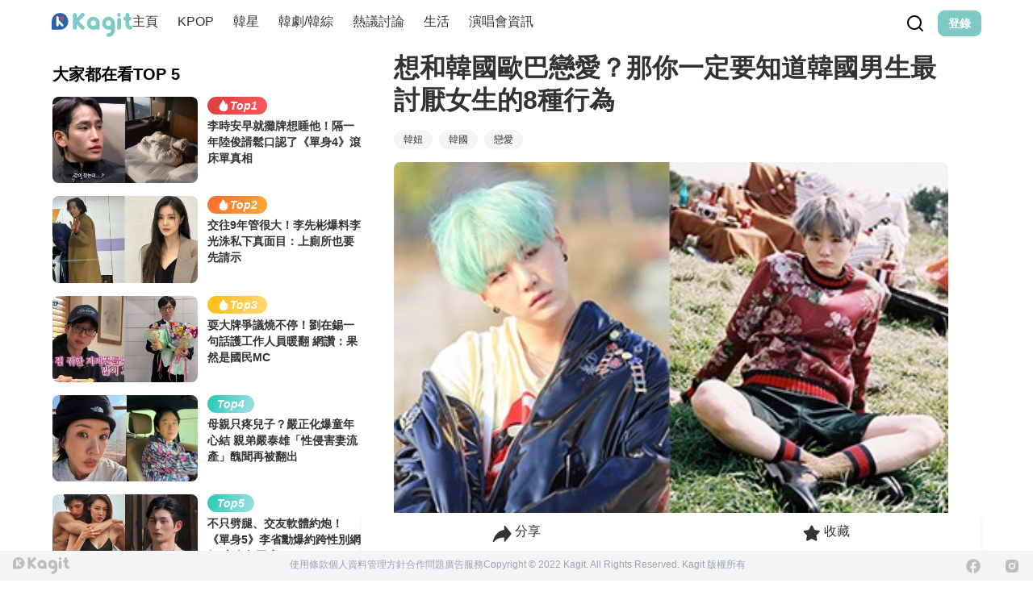

--- FILE ---
content_type: text/html; charset=UTF-8
request_url: https://auto-load-balancer.likr.tw/api/get_client_ip.php
body_size: -137
content:
"13.58.48.89"

--- FILE ---
content_type: text/html; charset=utf-8
request_url: https://www.google.com/recaptcha/api2/aframe
body_size: 183
content:
<!DOCTYPE HTML><html><head><meta http-equiv="content-type" content="text/html; charset=UTF-8"></head><body><script nonce="2hhwGqv7mlM8M8I3qfhb1Q">/** Anti-fraud and anti-abuse applications only. See google.com/recaptcha */ try{var clients={'sodar':'https://pagead2.googlesyndication.com/pagead/sodar?'};window.addEventListener("message",function(a){try{if(a.source===window.parent){var b=JSON.parse(a.data);var c=clients[b['id']];if(c){var d=document.createElement('img');d.src=c+b['params']+'&rc='+(localStorage.getItem("rc::a")?sessionStorage.getItem("rc::b"):"");window.document.body.appendChild(d);sessionStorage.setItem("rc::e",parseInt(sessionStorage.getItem("rc::e")||0)+1);localStorage.setItem("rc::h",'1769963654848');}}}catch(b){}});window.parent.postMessage("_grecaptcha_ready", "*");}catch(b){}</script></body></html>

--- FILE ---
content_type: text/javascript; charset=utf-8
request_url: https://www.kagit.kr/_nuxt/BSJRXMGm.js
body_size: 234
content:
import{c as o,d as t,e as r}from"./DajVErQm.js";const s={xmlns:"http://www.w3.org/2000/svg",viewBox:"0 0 14 14"};function n(l,e){return o(),t("svg",s,e[0]||(e[0]=[r("path",{d:"m7 5.586 4.95-4.95 1.414 1.414L8.414 7l4.95 4.95-1.414 1.414L7 8.414l-4.95 4.95L.636 11.95 5.586 7 .636 2.05 2.05.636 7 5.586Z"},null,-1)]))}const c={render:n};export{c as C};


--- FILE ---
content_type: text/javascript; charset=utf-8
request_url: https://www.kagit.kr/_nuxt/VGSOQWyc.js
body_size: 5042
content:
import{r as t,j as e,c as I,d as r,a1 as s,G as Q,aP as b,J as w}from"./DajVErQm.js";const c="[data-uri]",a=["src","alt"],i={__name:"Image",props:{errorImage:null,src:null,alt:"Kagit"},setup(B){const g=B,o=t(!1),C=A=>{const E=g.errorImage??c;typeof E=="string"?A.target.src=E:o.value=!0};return(A,E)=>e(o)?(I(),Q(w(g.errorImage??e(c)),b(s({key:1},A.$attrs)),null,16)):(I(),r("img",s({key:0,loading:"lazy"},A.$attrs,{class:"object-cover",onError:C,src:B.src??g.errorImage??e(c),alt:B.alt}),null,16,a))}};export{i as _};


--- FILE ---
content_type: application/javascript; charset=utf-8
request_url: https://fundingchoicesmessages.google.com/f/AGSKWxV3rOQ4NK9Igi9mRexPy3VKuYThYEeSi-nH3wuBFeZTymnkZ_-tbCx6sOc0lWEaTFILrWrsYhXEZp8qkpCeeTCjA4DWINmLijaKIyQMrxSz1x55IWLo5M-1A1x4DH_ze_PBe4nbLQ==?fccs=W251bGwsbnVsbCxudWxsLG51bGwsbnVsbCxudWxsLFsxNzY5OTYzNjUyLDYyMzAwMDAwMF0sbnVsbCxudWxsLG51bGwsW251bGwsWzddXSwiaHR0cHM6Ly93d3cua2FnaXQua3IvcG9zdHMvMjA3NjYiLG51bGwsW1s4LCJGZjBSR0hUdW44SSJdLFs5LCJlbi1VUyJdLFsxOSwiMiJdLFsxNywiWzBdIl0sWzI0LCIiXSxbMjksImZhbHNlIl1dXQ
body_size: -212
content:
if (typeof __googlefc.fcKernelManager.run === 'function') {"use strict";this.default_ContributorServingResponseClientJs=this.default_ContributorServingResponseClientJs||{};(function(_){var window=this;
try{
var RH=function(a){this.A=_.t(a)};_.u(RH,_.J);var SH=_.ed(RH);var TH=function(a,b,c){this.B=a;this.params=b;this.j=c;this.l=_.F(this.params,4);this.o=new _.eh(this.B.document,_.O(this.params,3),new _.Qg(_.Rk(this.j)))};TH.prototype.run=function(){if(_.P(this.params,10)){var a=this.o;var b=_.fh(a);b=_.Od(b,4);_.jh(a,b)}a=_.Sk(this.j)?_.be(_.Sk(this.j)):new _.de;_.ee(a,9);_.F(a,4)!==1&&_.G(a,4,this.l===2||this.l===3?1:2);_.Fg(this.params,5)&&(b=_.O(this.params,5),_.hg(a,6,b));return a};var UH=function(){};UH.prototype.run=function(a,b){var c,d;return _.v(function(e){c=SH(b);d=(new TH(a,c,_.A(c,_.Qk,2))).run();return e.return({ia:_.L(d)})})};_.Uk(8,new UH);
}catch(e){_._DumpException(e)}
}).call(this,this.default_ContributorServingResponseClientJs);
// Google Inc.

//# sourceURL=/_/mss/boq-content-ads-contributor/_/js/k=boq-content-ads-contributor.ContributorServingResponseClientJs.en_US.Ff0RGHTun8I.es5.O/d=1/exm=kernel_loader,loader_js_executable/ed=1/rs=AJlcJMwj_NGSDs7Ec5ZJCmcGmg-e8qljdw/m=web_iab_tcf_v2_signal_executable
__googlefc.fcKernelManager.run('\x5b\x5b\x5b8,\x22\x5bnull,\x5b\x5bnull,null,null,\\\x22https:\/\/fundingchoicesmessages.google.com\/f\/AGSKWxVv64ZHCEUJX9MQsCzqzK-YRCL6kcrtZ4I9Oe6omv_zx965GOnUv9GCG-mHKO914f82H6A-5XJE-XiLlvmTnPBGpM_TZkdRt6fa5Fcd-lOFunmYw5lHpEiNV4cMqngmr6nPMxbApA\\\\u003d\\\\u003d\\\x22\x5d,null,null,\x5bnull,null,null,\\\x22https:\/\/fundingchoicesmessages.google.com\/el\/AGSKWxWKHaHXYLG1G4rZJW6nDoz9lUJQMSgYji3nCZUwXAJIgGOQBPHEtaHmZ-Z4K0BmxYhsLX-C5fOdj9jKLhOto7etV7hzGHRan0qhPoMehc-tHKNqy4sU3ryXapgHNvPgwU4Atp9F1A\\\\u003d\\\\u003d\\\x22\x5d,null,\x5bnull,\x5b7\x5d\x5d\x5d,\\\x22kagit.kr\\\x22,1,\\\x22en\\\x22,null,null,null,null,1\x5d\x22\x5d\x5d,\x5bnull,null,null,\x22https:\/\/fundingchoicesmessages.google.com\/f\/AGSKWxXWZHGwfITjjRIKqqC1r_cMk5VjOx-gDLy9IO6b3VWlo_wBwZjYIpQMMY6yxqVV_sJBeGoH-Z-o2o3Sx65x4yJLOqSwwJqEtjSF24kOZlylFIfgjSfIraqevft7GXt4ws_ZK3ICSA\\u003d\\u003d\x22\x5d\x5d');}